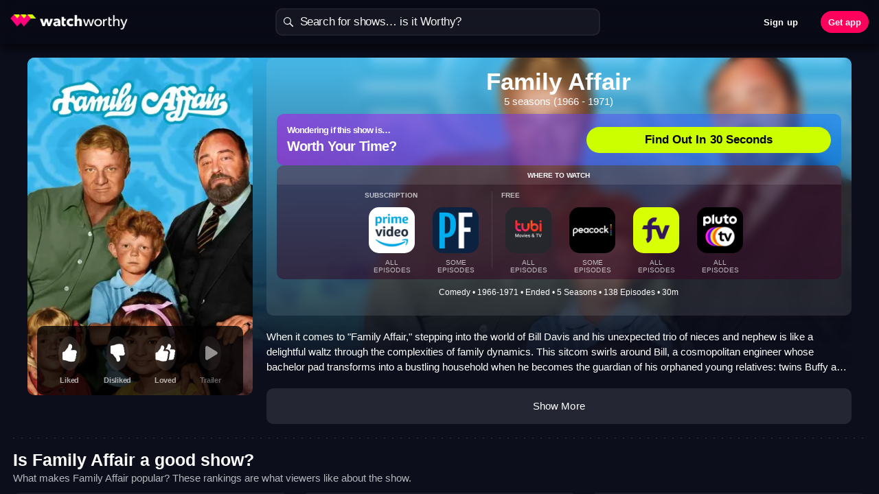

--- FILE ---
content_type: text/css
request_url: https://watchworthy.app/css/chunk-017f3b44.5d4556ef.css
body_size: 1228
content:
.watchlist-episode-data{text-overflow:ellipsis;overflow:hidden;white-space:nowrap}.watchlist-episode-data .watchlist-episode-data__indicator-dot{background:#ff007a;border-radius:50%;width:7px;height:7px;display:inline-block;margin-right:7.5px}.watchlist-node-movie-data,.watchlist-season-data{text-overflow:ellipsis;overflow:hidden;white-space:nowrap}.recommendation-service-functional-container{-webkit-filter:drop-shadow(0 0 10px rgba(0,0,0,.25));filter:drop-shadow(0 0 10px rgba(0,0,0,.25))}.recommendation-service-functional-container--inline{display:inline-block}.recommendation-service-functional-container .service-image{background-color:#1b1e24;background-size:contain;background-repeat:no-repeat;background-position:50%}.recommendation-service-functional-container .service-image.image-S{width:26px;height:26px;border-radius:5px}.recommendation-service-functional-container .service-image.image-MS{width:30px;height:30px;border-radius:5px}.recommendation-service-functional-container .service-image.image-M{width:33.33px;height:33.33px;border-radius:5px}.recommendation-service-functional-container .service-image.image-M40{width:40px;height:40px;border-radius:8px}.recommendation-service-functional-container .service-image.image-MM{width:43.33px;height:43.33px;border-radius:10px}.recommendation-service-functional-container .service-image.image-L{width:48px;height:48px;border-radius:8px}.recommendation-service-count-container{-webkit-filter:drop-shadow(0 0 10px rgba(0,0,0,.25));filter:drop-shadow(0 0 10px rgba(0,0,0,.25))}.recommendation-service-count-container .service-count{background-color:hsla(0,0%,100%,.1);background-size:contain;background-repeat:no-repeat;background-position:50%;font-style:normal;font-weight:600;font-size:11px;line-height:13px;display:-webkit-box;display:-ms-flexbox;display:flex;-webkit-box-align:center;-ms-flex-align:center;align-items:center;-webkit-box-pack:center;-ms-flex-pack:center;justify-content:center;text-align:center;-webkit-font-feature-settings:"ss04" on;font-feature-settings:"ss04" on;color:hsla(0,0%,100%,.65)}.recommendation-service-count-container .service-count.image-S{width:26px;height:26px;border-radius:5px}.recommendation-service-count-container .service-count.image-M{width:33.33px;height:33.33px;border-radius:5px}.recommendation-service-count-container .service-count.image-MM{width:43.33px;height:43.33px;border-radius:10px}.recommendation-service-count-container .service-count.image-L{width:48px;height:48px;border-radius:8px}.node-services-short-list{display:grid;-webkit-box-pack:start;-ms-flex-pack:start;justify-content:flex-start;grid-template-columns:auto auto auto;gap:7px;direction:rtl;-webkit-box-align:center;-ms-flex-align:center;align-items:center;-ms-flex-negative:0;flex-shrink:0;-webkit-box-flex:1;-ms-flex-positive:1;flex-grow:1}@media (max-width:325px){.node-services-short-list{gap:5px}}.search-input-root{position:relative}.search-input-root .search-styled-placeholder{position:absolute;top:50%;left:30px;color:#fff;margin-top:-.5em;line-height:1em;z-index:9;white-space:nowrap;pointer-events:none;display:inline}.search-input-root .search-styled-placeholder .hidden{display:none}.search-input-root .search-input{border-radius:10px;position:relative;background:hsla(0,0%,100%,.08)}.search-input-root .search-input .search-glass{width:14px;height:14px;margin-left:10px;background-image:url("data:image/svg+xml;charset=utf-8,%3Csvg width='14' height='14' fill='none' xmlns='http://www.w3.org/2000/svg'%3E%3Cpath fill-rule='evenodd' clip-rule='evenodd' d='M13.743 12.574L9.91 8.74a5.425 5.425 0 001.05-3.232A5.531 5.531 0 005.46 0 5.436 5.436 0 000 5.468a5.532 5.532 0 005.5 5.508 5.408 5.408 0 003.242-1.061l.004-.003 3.83 3.831a.827.827 0 101.167-1.169zM5.496 9.878a4.426 4.426 0 01-4.4-4.406 4.35 4.35 0 014.368-4.374 4.425 4.425 0 014.4 4.406 4.35 4.35 0 01-4.368 4.374z' fill='%23fff'/%3E%3C/svg%3E");-webkit-transition:opacity .2s;transition:opacity .2s}.search-input-root .search-input .search-clear{width:16px;height:16px;position:absolute;right:9px;top:10px;background-image:url(../img/search-clear-icon-32.9e2e934.png);background-size:cover;background-position:50%;cursor:pointer}.search-input-root .search-input .search-field{background-color:transparent;outline:none!important;-webkit-focus-ring-color:none!important;border:none;font-family:var(--font-family-base);font-size:17px;line-height:22px;height:36px;letter-spacing:-.41px;color:#fff;margin-left:8px}.search-input-root .clear-enabled .search-field{padding-right:30px}.search-input-root .suggestions{--f7-list-bg-color:transparent}.search-input-root .spinner-border{margin-right:7px;margin-left:-25px;-webkit-transition:opacity 1s;transition:opacity 1s;position:absolute;right:10px}.suggestions-and-search-search-list-item-information{display:-webkit-box;display:-ms-flexbox;display:flex;-webkit-box-orient:vertical;-webkit-box-direction:normal;-ms-flex-direction:column;flex-direction:column;-webkit-box-pack:center;-ms-flex-pack:center;justify-content:center;-webkit-box-align:center;-ms-flex-align:center;align-items:center;-webkit-box-flex:1;-ms-flex-positive:1;flex-grow:1;-ms-flex-negative:1;flex-shrink:1;margin-left:19px;margin-top:-1px;margin-bottom:-1px;-ms-flex-direction:row;flex-direction:row;-webkit-box-pack:justify;-ms-flex-pack:justify;justify-content:space-between}.suggestions-and-search-search-list-item-information .suggestions-and-search-search-list-item-information__subcopy{font-style:normal;font-weight:400;font-size:14px;line-height:1.23;letter-spacing:-.03em;color:hsla(0,0%,100%,.65)}.suggestions-and-search-search-list-item-information .suggestions-and-search-search-list-item-information__action{padding:10px;margin:-5px;display:-webkit-box;display:-ms-flexbox;display:flex;-webkit-box-align:center;-ms-flex-align:center;align-items:center;-webkit-box-pack:center;-ms-flex-pack:center;justify-content:center}.suggestions-and-search-search-list-item-information .suggestions-and-search-search-list-item-information__action-button{width:36px;height:auto!important;aspect-ratio:1;background-color:hsla(0,0%,100%,.1);background-size:20px;background-position:center 55%;background-repeat:no-repeat;-webkit-backdrop-filter:blur(15px);backdrop-filter:blur(15px);border-radius:50%}.suggestions-and-search-search-list-item-information .suggestions-and-search-search-list-item-information__title{display:-webkit-box;-webkit-box-orient:vertical;-webkit-line-clamp:2;overflow:hidden}

--- FILE ---
content_type: text/css
request_url: https://watchworthy.app/css/chunk-6e6fc130.62e809f5.css
body_size: 1392
content:
.content-loader-episodes{margin-left:-10px;display:-webkit-box;display:-ms-flexbox;display:flex;margin-top:30px;margin-bottom:20px}.content-loader-episodes .content-loader-episode-wrapper{display:-webkit-box;display:-ms-flexbox;display:flex;-webkit-box-orient:vertical;-webkit-box-direction:normal;-ms-flex-direction:column;flex-direction:column;min-height:var(--f7-list-item-min-height);padding-left:calc(var(--f7-list-item-padding-horizontal) + var(--f7-safe-area-left))}.content-loader-episodes .content-loader-episode-wrapper .content-loader-episode-inner{width:100%;padding-top:var(--f7-list-item-padding-vertical);padding-bottom:var(--f7-list-item-padding-vertical);min-height:var(--f7-list-item-min-height);padding-right:calc(var(--f7-list-item-padding-horizontal) + var(--f7-safe-area-right))}.content-loader-episodes .content-loader-episode-wrapper .content-loader-episode{margin-top:20px;width:300px;padding-left:10px;padding-right:10px;-ms-flex-negative:0;flex-shrink:0}.content-loader-episodes .content-loader-episode-wrapper .content-loader-item-poster{width:280px;height:160px;margin-bottom:8px;border-radius:8px}.content-loader-episodes .content-loader-episode-wrapper .content-loader-item-subtitle{width:150px;height:10px;margin-bottom:7px}.content-loader-episodes .content-loader-episode-wrapper .content-loader-item-title{width:190px;height:18px;margin-bottom:12px}.content-loader-episodes .content-loader-episode-wrapper .content-loader-item-overview{height:16px;margin-bottom:2px}.content-loader-episodes .content-loader-episode-wrapper .content-loader-item-overview-1{width:80%}.content-loader-episodes .content-loader-episode-wrapper .content-loader-item-overview-2{width:95%}.content-loader-episodes .content-loader-episode-wrapper .content-loader-item-overview-3{width:30%}.content-loader.node-episodes-content-loader .content-loader-combo{border-radius:8px;height:37px;width:160px}.content-skeleton-node-seasons-seo{display:-webkit-box;display:-ms-flexbox;display:flex;-webkit-box-orient:horizontal;-webkit-box-direction:normal;-ms-flex-direction:row;flex-direction:row;margin-top:10px;overflow:hidden;margin-left:20px}.content-skeleton-node-seasons-seo .content-skeleton-node-seasons-seo__item{min-width:110px;min-height:48px;border-radius:10px;margin-right:10px}.episode-list-item-seo{width:250px;cursor:pointer}.episode-list-item-seo .episode-list-item-seo__image,.episode-list-item-seo .episode-list-item-seo__no-image{width:250px;height:142px;border-radius:8px}.episode-list-item-seo .episode-list-item-seo__image{-o-object-fit:cover;object-fit:cover}.episode-list-item-seo .episode-list-item-seo__no-image{background:linear-gradient(135deg,#4100fa,#262626);display:-webkit-box;display:-ms-flexbox;display:flex;-webkit-box-align:center;-ms-flex-align:center;align-items:center;-webkit-box-pack:center;-ms-flex-pack:center;justify-content:center}.episode-list-item-seo .episode-list-item-seo__info{padding-left:2px}.episode-list-item-seo .episode-list-item-seo__info .episode-list-item-seo__metadata{margin-top:10px;font-size:12px;font-weight:600;line-height:22px;text-align:left;text-transform:uppercase;color:hsla(0,0%,100%,.5)}.episode-list-item-seo .episode-list-item-seo__info .episode-list-item-seo__title{margin-top:2px;margin-bottom:0;font-size:16px;font-weight:700;line-height:22px;text-align:left;color:#fff;display:-webkit-box;-webkit-box-orient:vertical;-webkit-line-clamp:1;overflow:hidden;word-break:break-word}.episode-list-item-seo .episode-list-item-seo__info .episode-list-item-seo__overview{margin-top:5px;font-size:14px;font-weight:300;line-height:19px;letter-spacing:0;text-align:left;color:#fff;display:-webkit-box;-webkit-box-orient:vertical;-webkit-line-clamp:4;overflow:hidden;word-break:break-word}.seasons-carousel-seo{overflow:hidden}.seasons-carousel-seo.seasons-carousel-seo__without-arrows{overflow:unset}.seasons-carousel-seo .carousel-scroll .scroll-rail,.seasons-carousel-seo .carousel-scroll .vb-dragger,.seasons-carousel-seo .carousel-scroll .vb-dragger-x>.vb-dragger-styler,.seasons-carousel-seo .carousel-scroll .vb-dragger-y>.vb-dragger-styler,.seasons-carousel-seo .carousel-scroll .vb.vb-scrolling-phantom,.seasons-carousel-seo .carousel-scroll:hover .scroll-rail,.seasons-carousel-seo .carousel-scroll:hover .vb-dragger,.seasons-carousel-seo .carousel-scroll:hover .vb-dragger-x>.vb-dragger-styler,.seasons-carousel-seo .carousel-scroll:hover .vb-dragger-y>.vb-dragger-styler,.seasons-carousel-seo .carousel-scroll:hover .vb.vb-scrolling-phantom{opacity:0}.seasons-carousel-seo .seasons-carousel-seo__arrow-left-mask,.seasons-carousel-seo .seasons-carousel-seo__arrow-right-mask{position:absolute;height:70px;width:100px;background-color:#0d0e1c;pointer-events:none}.seasons-carousel-seo .seasons-carousel-seo__arrow-left-mask{left:0;-webkit-mask-image:-webkit-gradient(linear,left top,right top,color-stop(25%,#000),to(transparent));-webkit-mask-image:linear-gradient(90deg,#000 25%,transparent);mask-image:-webkit-gradient(linear,left top,right top,color-stop(25%,#000),to(transparent));mask-image:linear-gradient(90deg,#000 25%,transparent)}.seasons-carousel-seo .seasons-carousel-seo__arrow-right-mask{right:0;-webkit-mask-image:-webkit-gradient(linear,right top,left top,color-stop(25%,#000),to(transparent));-webkit-mask-image:linear-gradient(270deg,#000 25%,transparent);mask-image:-webkit-gradient(linear,right top,left top,color-stop(25%,#000),to(transparent));mask-image:linear-gradient(270deg,#000 25%,transparent)}.seasons-carousel-seo .seasons-carousel-seo__arrow-left-container,.seasons-carousel-seo .seasons-carousel-seo__arrow-right-container{position:absolute;cursor:pointer;z-index:2}.seasons-carousel-seo .seasons-carousel-seo__arrow-left-container{left:0}.seasons-carousel-seo .seasons-carousel-seo__arrow-right-container{right:-2px}.seasons-carousel-seo .seasons-carousel-seo__arrow-left,.seasons-carousel-seo .seasons-carousel-seo__arrow-right{display:block;width:30px;height:85px;background-size:contain;position:relative}.seasons-carousel-seo .seasons-carousel-seo__arrow-left{background:url("data:image/svg+xml;charset=utf-8,%3Csvg width='12' height='15' fill='none' xmlns='http://www.w3.org/2000/svg'%3E%3Cpath d='M.708 6.841a1 1 0 000 1.664l9.226 6.15a1 1 0 001.555-.831V1.523A1 1 0 009.934.69L.708 6.84z' fill='%23fff' fill-opacity='.7'/%3E%3C/svg%3E") 0 no-repeat}.seasons-carousel-seo .seasons-carousel-seo__arrow-right{background:url("data:image/svg+xml;charset=utf-8,%3Csvg width='12' height='15' fill='none' xmlns='http://www.w3.org/2000/svg'%3E%3Cpath d='M10.79 6.845a1 1 0 010 1.664l-9.225 6.15a1 1 0 01-1.555-.831V1.527A1 1 0 011.565.694l9.225 6.151z' fill='%23fff' fill-opacity='.7'/%3E%3C/svg%3E") 100% no-repeat}.seasons-carousel-seo .ww-carousel-seo.base-carousel-seo .carousel-scroll .carousel-row{padding:0}.seasons-carousel-seo .ww-carousel-seo.base-carousel-seo .carousel-scroll .carousel-row .left-carousel-spacer{width:15px}.seasons-carousel-seo .ww-carousel-seo.base-carousel-seo .carousel-scroll .carousel-row .right-carousel-spacer{width:30px}.seasons-carousel-seo .seasons-carousel-seo__season-item{padding:0 5px}.seasons-carousel-seo .seasons-carousel-seo__season-item,.seasons-carousel-seo .seasons-carousel-seo__season-item .seasons-carousel-seo__season-item-inner{display:-webkit-box;display:-ms-flexbox;display:flex;-webkit-box-orient:vertical;-webkit-box-direction:normal;-ms-flex-direction:column;flex-direction:column;-webkit-box-align:center;-ms-flex-align:center;align-items:center;-webkit-box-pack:center;-ms-flex-pack:center;justify-content:center}.seasons-carousel-seo .seasons-carousel-seo__season-item .seasons-carousel-seo__season-item-inner{border-radius:10px;background-color:#555660;cursor:pointer;-webkit-transition:background-color .3s;transition:background-color .3s;min-width:110px;min-height:48px}.seasons-carousel-seo .seasons-carousel-seo__season-item .seasons-carousel-seo__season-item-inner.seasons-carousel-seo__season-item-active{background-color:#007aff}.seasons-carousel-seo .seasons-carousel-seo__season-item-label{font-size:15px;font-weight:700;margin:0;-webkit-user-select:none;-moz-user-select:none;-ms-user-select:none;user-select:none}.seasons-carousel-seo .seasons-carousel-seo__season-item-episodes{font-size:10px;margin:-4px 0 0;-webkit-user-select:none;-moz-user-select:none;-ms-user-select:none;user-select:none}.seasons-carousel-seo .seasons-carousel-seo__fade-enter-active,.seasons-carousel-seo .seasons-carousel-seo__fade-leave-active{-webkit-transition:opacity .3s;transition:opacity .3s}.seasons-carousel-seo .seasons-carousel-seo__fade-enter,.seasons-carousel-seo .seasons-carousel-seo__fade-leave-to{opacity:0}.node-seasons-seo.node-seasons-seo__mobile{padding:20px 0}.node-seasons-seo .node-seasons-seo__title{font-size:25px;font-weight:700;line-height:22px;margin:0 0 10px}.node-seasons-seo .node-seasons-seo__description{color:hsla(0,0%,100%,.7);margin:0;font-size:15px;font-weight:400;line-height:22px}.node-seasons-seo .node-seasons-seo__episodes-grid-container{background:none;padding:0;display:grid;width:100%;grid-template-columns:repeat(auto-fit,minmax(270px,1fr));overflow:hidden;grid-auto-rows:0;-webkit-transition:grid-template-rows .3s;transition:grid-template-rows .3s;transition:grid-template-rows .3s,-ms-grid-rows .3s;margin-top:20px}.node-seasons-seo .node-seasons-seo__episode{padding:0 10px;width:270px}

--- FILE ---
content_type: text/css
request_url: https://watchworthy.app/css/chunk-4a567c8a.6bb8293f.css
body_size: -16
content:
.node-synopsys-seo-block{color:#fff;font-size:15px;font-style:normal;font-weight:300;line-height:22px;-webkit-box-flex:0;-ms-flex:none;flex:none;-webkit-box-ordinal-group:3;-ms-flex-order:2;order:2;-ms-flex-item-align:stretch;align-self:stretch;-ms-flex-positive:0;flex-grow:0;margin:20px 0 0}.node-synopsys-seo-block p{margin:0 0 10px;padding:0}.node-synopsys-seo-block p:last-of-type{margin-bottom:20px}.node-synopsys-seo-block p.collapsed{display:-webkit-box;-webkit-box-orient:vertical;-webkit-line-clamp:8;overflow:hidden;word-break:break-word}.node-synopsys-seo-block.node-synopsys-seo-block--desktop p.collapsed{-webkit-line-clamp:3}